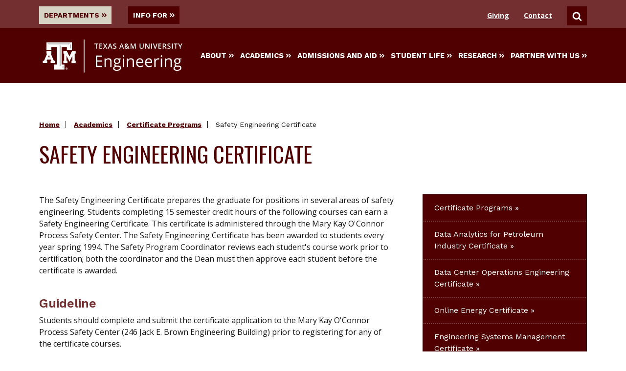

--- FILE ---
content_type: text/html
request_url: https://engineering.tamu.edu/academics/certificates/safety.html
body_size: 8580
content:
<!DOCTYPE html>
<html xmlns="http://www.w3.org/1999/xhtml" lang="en" xmlns:fb="https://www.facebook.com/2008/fbml" xmlns:og="http://ogp.me/ns#">
	<head>
		<title>
			Safety Engineering Certificate | Texas A&amp;M University Engineering
		
		</title>
		<meta charset="UTF-8"/>
		<meta content="text/html; charset=UTF-8" http-equiv="Content-type"/>
		<meta content="width=device-width" name="viewport"/>
		<meta content="a63380c5ac1e0030269cfcf5c4137221" name="id"/>	
		<meta content="Safety Engineering Certificate" name="title"/>
<meta content="Safety Engineering Certificate" property="og:title"/>
<meta content="https://engineering.tamu.edu/academics/certificates/safety.html" name="url"/>
<meta content="https://engineering.tamu.edu/academics/certificates/safety.html" property="og:url"/>

                        <meta content="Learn about Texas A&amp;M University's Safety Engineering Certificate." name="description"/>
            <meta content="Learn about Texas A&amp;M University's Safety Engineering Certificate." property="og:description"/>
            



		


        
        <link href="../../_assets/css/525E459B822EF5E18.css?2026-01-23-21:47:19" rel="stylesheet" type="text/css"/>

    		    <link href="../../_assets/css/accordion-8-11-2025.css?2026-01-23-21:47:19" rel="stylesheet" type="text/css"/>
    	<link href="../../_assets/css/timeline.css?2026-01-23-21:47:19" rel="stylesheet" type="text/css"/>
	
    	<link href="../../_assets/css/styles-10-1-2025-min.css?2026-01-23-21:47:19" rel="stylesheet" type="text/css"/>
	<link href="../../_assets/images/favicon.ico?2026-01-23-21:47:19" rel="icon" type="image/png"/>
	<script defer="true" src="../../_assets/js/jquery.min.js?2026-01-23-21:47:19"></script>
	<script defer="true" src="../../_assets/js/lazysizes.min.js?2026-01-23-21:47:19"></script>
	<script defer="true" src="../../_assets/js/jquery.fitvids.js?2026-01-23-21:47:19"></script>
	<script defer="true" src="../../_assets/js/modernizr-custom.js?2026-01-23-21:47:19"></script>


            
    		    <script defer="true" src="../../_assets/js/accordion.js?2026-01-23-21:47:19"></script>
	    	    <script defer="true" src="../../_assets/js/timeline-script.js?2026-01-23-21:47:19"></script>
	
        	
        		
        	
            

        	
                

		



		


		
<!-- Google Tag Manager -->
<script>(function(w,d,s,l,i){w[l]=w[l]||[];w[l].push({'gtm.start':
new Date().getTime(),event:'gtm.js'});var f=d.getElementsByTagName(s)[0],
j=d.createElement(s),dl=l!='dataLayer'?'&amp;l='+l:'';j.async=true;j.src=
'https://www.googletagmanager.com/gtm.js?id='+i+dl;f.parentNode.insertBefore(j,f);
})(window,document,'script','dataLayer','GTM-WX9494');</script>
<!-- End Google Tag Manager -->

	</head>
	<body data-nosnippet="">
		<a aria-label="Skip To Main Content" class="button skip-nav" href="#maincontent">Skip To Main Content</a>
		
		<!-- Google Tag Manager (noscript) --><noscript aria-hidden="true">
	<iframe height="0" src="https://www.googletagmanager.com/ns.html?id=GTM-WX9494" style="display:none;visibility:hidden" title="Google Tag Manager" width="0"></iframe>
</noscript><!-- End Google Tag Manager (noscript) -->
		<header class="main-header">
					       		    			       		    			       		    			       		    			       		    			       		    			       		    			       		    			       		    			       		    					       		    			       		    			       		    			       		    			       		    			       		    			       		    			       		    			       		    			       		    			       		    			       		    			       		    			       		    			       		    			       		    			       		    			       		    			       		    			       		    			       		    			       		    			       		    			       		    			       		    			       		    					       		    			       		    			       		    			       		    			       		    			       		    			       		    			       		    			       		    			       		    			       		    			       		    			       		    			       		    			       		    			       		    			       		    			       		    			       		    			       		    			       		    			       		    			       		    			       		    			       		    			       		    			       		    			       		    			       		    			       		    			       		    			       		    			       		    			       		    			       		    			       		    			       		    			       		    			       		    			       		    			       		    			       		    			       		    			       		    			       		    			       		    			       		    			       		    			       		    			       		    			       		    			       		    			       		    			       		    			       		    								



	<div class="top-nav-background-univ">
<div class="main-header__utility"><nav aria-label="Utility Menu Containing Links to Departments, Information for Students and Search" class="global-utility-nav">
<div class="utility__menus utility__menus-univ"><button aria-controls="departments" aria-expanded="false" aria-haspopup="true" aria-pressed="false" data-megamenu="departments" id="departments-button"> Departments <svg aria-hidden="" class="icon button__trailing-icon"> <use xlink:href="../../_assets/images/sprites/svg-sprite-custom-symbol.svg#design--angle-right-double" xmlns:xlink="http://www.w3.org/1999/xlink"> </use> </svg> </button> <button aria-controls="info-for" aria-expanded="false" aria-haspopup="true" aria-pressed="false" class="" data-megamenu="info-for"> Info For <svg aria-hidden="" class="icon button__trailing-icon"> <use xlink:href="../../_assets/images/sprites/svg-sprite-custom-symbol.svg#design--angle-right-double" xmlns:xlink="http://www.w3.org/1999/xlink"> </use> </svg> </button></div>
<div class="utility__contact-search utility__contact-search-univ"><a class="search__links-univ" href="../../giving/index.html" id="giving" title="College of Engineering Giving">Giving</a> <a class="search__links-univ" href="../../contact/index.html" id="contact" title="College of Engineering Contact">Contact</a> <button aria-controls="search" aria-expanded="false" aria-pressed="false" class="toggleSearch" data-megamenu="search"> <svg class="icon" title="Search"> <use xlink:href="../../_assets/images/sprites/svg-sprite-custom-symbol.svg#design--search" xmlns:xlink="http://www.w3.org/1999/xlink"> </use> </svg> <span class="show-for-sr">Search</span> </button></div>
<div aria-label="Utility Menu Listing All Departments" class="megamenu  megamenu-top-nav-univ megamenu--utility top-nav-menu-style-univ" id="departments">
<div class="megamenu__wrapper">
<div class="megamenu__content">
<ul class="megamenu__links megamenu__links-top-nav-univ" role="menubar">
<li role="menuitem"><a class=" link--has-icon" href="../../aerospace/index.html" title="Aerospace Engineering Home Page"> <span>Aerospace</span> </a></li>
<li role="menuitem"><a class=" link--has-icon" href="https://baen.tamu.edu" rel="noopener" target="_blank" title="Biological &amp; Agriculture Engineering Home Page"> <span>Biological &amp; Agriculture</span> </a></li>
<li role="menuitem"><a class=" link--has-icon" href="../../biomedical/index.html" title="Biomedical Engineering Home Page"> <span>Biomedical</span> </a></li>
<li role="menuitem"><a class=" link--has-icon" href="../../chemical/index.html" title="Chemical Engineering Home Page"> <span>Chemical</span> </a></li>
<li role="menuitem"><a class=" link--has-icon" href="../../civil/index.html" title="Civil &amp; Environmental Engineering Home Page"> <span>Civil &amp; Environmental</span> </a></li>
<li role="menuitem"><a class=" link--has-icon" href="../../cse/index.html" title="Computer Science &amp; Engineering Home Page"> <span>Computer Science &amp; Engineering</span> </a></li>
<li role="menuitem"><a class=" link--has-icon" href="../../electrical/index.html" title="Electrical and Computer Engineering Home Page"> <span>Electrical &amp; Computer</span> </a></li>
<li role="menuitem"><a class=" link--has-icon" href="../../etid/index.html" title="Engineering Technology &amp; Industrial Distribution Home Page"> <span>Engineering Technology &amp; Industrial Distribution</span> </a></li>
<li role="menuitem"><a class=" link--has-icon" href="../../industrial/index.html" title="Industrial and Systems Home Page"> <span>Industrial &amp; Systems</span> </a></li>
<li role="menuitem"><a class=" link--has-icon" href="../../materials/index.html" title="Materials Science and Engineering Home Page"> <span>Materials Science &amp; Engineering</span> </a></li>
<li role="menuitem"><a class=" link--has-icon" href="../../mechanical/index.html" title="Mechanical Engineering Home Page"> <span>Mechanical</span> </a></li>
<li role="menuitem"><a class=" link--has-icon" href="../../mtde/index.html" title="Multidisciplinary Engineering Home Page"> <span>Multidisciplinary</span> </a></li>
<li role="menuitem"><a class=" link--has-icon" href="../../nuclear/index.html" title="Nuclear Engineering Home Page"> <span>Nuclear</span> </a></li>
<li role="menuitem"><a class=" link--has-icon" href="../../ocean/index.html" title="Ocean Engineering Home Page"> <span>Ocean</span> </a></li>
<li role="menuitem"><a class=" link--has-icon" href="../../petroleum/index.html" title="Petroleum Engineering Home Page"> <span>Petroleum</span> </a></li>
</ul>
</div>
</div>
</div>
<div aria-label="Utility Menu option listing all items for different user categories" class="megamenu megamenu-top-nav-univ megamenu--utility top-nav-menu-style-univ" id="info-for">
<div class="megamenu__wrapper">
<div class="megamenu__content">
<ul class="megamenu__links megamenu__links-top-nav-univ" role="menubar">
<li role="menuitem"><a class=" link--has-icon" href="../../admissions-and-aid/index.html" title="Prospective Students Page"> <span>Prospective Students</span> </a></li>
<li role="menuitem"><a class=" link--has-icon" href="../resources/index.html" title="College Level Current Students Page"> <span>Current Students</span> </a></li>
<li role="menuitem"><a class=" link--has-icon" href="../../information/index.html" title="College Level Faculty and Staff Page"> <span>Faculty &amp; Staff</span> </a></li>
<li role="menuitem"><a class=" link--has-icon" href="../../alumni-relations/index.html" title="College Level Alumni Relations Page"> <span>Former Students</span> </a></li>
</ul>
</div>
</div>
</div>
<div aria-label="Utility Menu Option allowing visitors to search" class="megamenu megamenu-top-nav-univ megamenu--search top-nav-menu-style-univ" id="search" role="search">
<div class="megamenu__wrapper">
<div class="megamenu__content">
<div class="search-bar "> </form><form class="search-bar__form" id="searchbar" name="search-bar" onsubmit="window.location.href='../../search.html?q=' + encodeURI( document.getElementById( 'searchField' ).value ); return false;"> <label class="show-for-sr" for="searchField">Search</label> <input class="search-focus" id="searchField" placeholder="Search This Site" type="text"/> <button class="search-focus" type="submit" value="Search"> <svg class="icon" title="Search"> <use xlink:href="../../_assets/images/sprites/svg-sprite-custom-symbol.svg#design--search" xmlns:xlink="http://www.w3.org/1999/xlink"> </use> </svg> <span class="show-for-sr">Search</span> </button></form></div>
</div>
</div>
</div>
</nav></div>
</div>

			

		       		    		    			       		    		    			       		    		    			       		    		    			       		    		    			       		    		    			       		    		    			       		    		    			       		    		    			       		    		    					       		    		    			       		    		    			       		    		    			       		    		    			       		    		    			       		    		    			       		    		    			       		    		    			       		    		    			       		    		    			       		    		    			       		    		    			       		    		    			       		    		    			       		    		    			       		    		    			       		    		    			       		    		    			       		    		    			       		    		    			       		    		    			       		    		    			       		    		    			       		    		    			       		    		    			       		    		    					       		    		    			       		    		    			       		    		    			       		    		    			       		    		    			       		    		    			       		    		    			       		    		    			       		    		    			       		    		    			       		    		    			       		    		    			       		    		    			       		    		    			       		    		    			       		    		    			       		    		    			       		    		    			       		    		    			       		    		    			       		    		    			       		    		    			       		    		    			       		    		    			       		    		    			       		    		    			       		    		    			       		    		    			       		    		    			       		    		    			       		    		    			       		    		    			       		    		    			       		    		    			       		    		    			       		    		    			       		    		    			       		    		    			       		    		    			       		    		    			       		    		    			       		    		    			       		    		    			       		    		    			       		    		    			       		    		    			       		    		    			       		    		    			       		    		    			       		    		    			       		    		    			       		    		    			       		    		    			       		    		    			       		    		    								


        	<div class="main-header__wrapper">
	    
    	<a class="logo" href="../../index.html">
    	    <img alt="Texas A&amp;M University Engineering" caption="false" class="mega-menu-logo" src="../../_files/_logos/logo.svg"/> 
    	</a>
	<nav aria-label="Main Mega Menu Navigation" class="main-nav" id="mega-menu">
	<div class="main-nav__mobile-toggle">
    	<button class="menu-toggle"> Menu 
        	<span class="hamburger-icon"> 
            	<span></span> 
                <span></span> 
            	<span></span> 
            	<span></span>
        	</span>
    	</button>
	</div>

	<div class="main-nav__links">
				<button aria-controls="about" aria-expanded="false" aria-pressed="false" class="" data-megamenu="about">
			About
			<svg aria-hidden="" class="icon button__trailing-icon" title="">
								<use xlink:href="../../_assets/images/sprites/svg-sprite-custom-symbol.svg#design--angle-right-double" xmlns:xlink="http://www.w3.org/1999/xlink"/>
							</svg>
		</button>
			<button aria-controls="academics" aria-expanded="false" aria-pressed="false" class="" data-megamenu="academics">
			Academics
			<svg aria-hidden="" class="icon button__trailing-icon" title="">
								<use xlink:href="../../_assets/images/sprites/svg-sprite-custom-symbol.svg#design--angle-right-double" xmlns:xlink="http://www.w3.org/1999/xlink"/>
							</svg>
		</button>
			<button aria-controls="admissionsandaid" aria-expanded="false" aria-pressed="false" class="" data-megamenu="admissionsandaid">
			Admissions and Aid
			<svg aria-hidden="" class="icon button__trailing-icon" title="">
								<use xlink:href="../../_assets/images/sprites/svg-sprite-custom-symbol.svg#design--angle-right-double" xmlns:xlink="http://www.w3.org/1999/xlink"/>
							</svg>
		</button>
			<button aria-controls="studentlife" aria-expanded="false" aria-pressed="false" class="" data-megamenu="studentlife">
			Student Life
			<svg aria-hidden="" class="icon button__trailing-icon" title="">
								<use xlink:href="../../_assets/images/sprites/svg-sprite-custom-symbol.svg#design--angle-right-double" xmlns:xlink="http://www.w3.org/1999/xlink"/>
							</svg>
		</button>
			<button aria-controls="research" aria-expanded="false" aria-pressed="false" class="" data-megamenu="research">
			Research
			<svg aria-hidden="" class="icon button__trailing-icon" title="">
								<use xlink:href="../../_assets/images/sprites/svg-sprite-custom-symbol.svg#design--angle-right-double" xmlns:xlink="http://www.w3.org/1999/xlink"/>
							</svg>
		</button>
			<button aria-controls="partnerwithus" aria-expanded="false" aria-pressed="false" class="" data-megamenu="partnerwithus">
			Partner With Us
			<svg aria-hidden="" class="icon button__trailing-icon" title="">
								<use xlink:href="../../_assets/images/sprites/svg-sprite-custom-symbol.svg#design--angle-right-double" xmlns:xlink="http://www.w3.org/1999/xlink"/>
							</svg>
		</button>
		</div>

	</nav>
	</div>

					       		    			       		    			       		    			       		    			       		    			       		    			       		    			       		    			       		    			       		    					       		    			       		    			       		    			       		    			       		    			       		    			       		    			       		    			       		    			       		    			       		    			       		    			       		    			       		    			       		    			       		    			       		    			       		    			       		    			       		    			       		    			       		    			       		    			       		    			       		    			       		    					       		    			       		    			       		    			       		    			       		    			       		    			       		    			       		    			       		    			       		    			       		    			       		    			       		    			       		    			       		    			       		    			       		    			       		    			       		    			       		    			       		    			       		    			       		    			       		    			       		    			       		    			       		    			       		    			       		    			       		    			       		    			       		    			       		    			       		    			       		    			       		    			       		    			       		    			       		    			       		    			       		    			       		    			       		    			       		    			       		    			       		    			       		    			       		    			       		    			       		    			       		    			       		    			       		    			       		    			       		    								




	<nav aria-label="Mobie device mega menu navigation" class="mobile-nav ">
	<div class="search-bar ">
	
	<form class="search-bar__form" onsubmit="window.location.href='../../search.html?q=' + encodeURI( document.getElementById( 'searchFieldMobile' ).value ); return false;">
	<label class="show-for-sr" for="searchFieldMobile">Search</label> <input class="search-focus-mobile" id="searchFieldMobile" placeholder="Search This Site" type="text"/> <button class="search-focus-mobile" type="submit" value="Search"> <svg class="icon" title="Search"> <use xlink:href="../../_assets/images/sprites/svg-sprite-custom-symbol.svg#design--search" xmlns:xlink="http://www.w3.org/1999/xlink"> </use> </svg> <span class="show-for-sr">Search</span> </button>
	
	</form>
	</div>
	<ul>
							<li>
				<button aria-controls="about" aria-expanded="false" aria-pressed="false" class="mobile-nav--main-link" data-megamenu="about"> 
					About
										<svg aria-hidden="" class="icon button__trailing-icon" title=""><use xlink:href="../../_assets/images/sprites/svg-sprite-custom-symbol.svg#design--angle-right-double" xmlns:xlink="http://www.w3.org/1999/xlink"> </use></svg>
									</button>
			</li>
					<li>
				<button aria-controls="about" aria-expanded="false" aria-pressed="false" class="mobile-nav--main-link" data-megamenu="academics"> 
					Academics
										<svg aria-hidden="" class="icon button__trailing-icon" title=""><use xlink:href="../../_assets/images/sprites/svg-sprite-custom-symbol.svg#design--angle-right-double" xmlns:xlink="http://www.w3.org/1999/xlink"> </use></svg>
									</button>
			</li>
					<li>
				<button aria-controls="about" aria-expanded="false" aria-pressed="false" class="mobile-nav--main-link" data-megamenu="admissionsandaid"> 
					Admissions and Aid
										<svg aria-hidden="" class="icon button__trailing-icon" title=""><use xlink:href="../../_assets/images/sprites/svg-sprite-custom-symbol.svg#design--angle-right-double" xmlns:xlink="http://www.w3.org/1999/xlink"> </use></svg>
									</button>
			</li>
					<li>
				<button aria-controls="about" aria-expanded="false" aria-pressed="false" class="mobile-nav--main-link" data-megamenu="studentlife"> 
					Student Life
										<svg aria-hidden="" class="icon button__trailing-icon" title=""><use xlink:href="../../_assets/images/sprites/svg-sprite-custom-symbol.svg#design--angle-right-double" xmlns:xlink="http://www.w3.org/1999/xlink"> </use></svg>
									</button>
			</li>
					<li>
				<button aria-controls="about" aria-expanded="false" aria-pressed="false" class="mobile-nav--main-link" data-megamenu="research"> 
					Research
										<svg aria-hidden="" class="icon button__trailing-icon" title=""><use xlink:href="../../_assets/images/sprites/svg-sprite-custom-symbol.svg#design--angle-right-double" xmlns:xlink="http://www.w3.org/1999/xlink"> </use></svg>
									</button>
			</li>
					<li>
				<button aria-controls="about" aria-expanded="false" aria-pressed="false" class="mobile-nav--main-link" data-megamenu="partnerwithus"> 
					Partner With Us
										<svg aria-hidden="" class="icon button__trailing-icon" title=""><use xlink:href="../../_assets/images/sprites/svg-sprite-custom-symbol.svg#design--angle-right-double" xmlns:xlink="http://www.w3.org/1999/xlink"> </use></svg>
									</button>
			</li>
				<li><a class="mobile-nav--utility-link" href="../../giving/index.html" target="_parent">Giving</a></li>
        <li><a class="mobile-nav--utility-link" href="../../contact/index.html" target="_parent">Contact</a></li>
	</ul>
	</nav>

			
		       		    			       		    			       		    			       		    			       		    			       		    			       		    			       		    			       		    			       		    					       		    			       		    			       		    			       		    			       		    			       		    			       		    			       		    			       		    			       		    			       		    			       		    			       		    			       		    			       		    			       		    			       		    			       		    			       		    			       		    			       		    			       		    			       		    			       		    			       		    			       		    					       		    			       		    			       		    			       		    			       		    			       		    			       		    			       		    			       		    			       		    			       		    			       		    			       		    			       		    			       		    			       		    			       		    			       		    			       		    			       		    			       		    			       		    			       		    			       		    			       		    			       		    			       		    			       		    			       		    			       		    			       		    			       		    			       		    			       		    			       		    			       		    			       		    			       		    			       		    			       		    			       		    			       		    			       		    			       		    			       		    			       		    			       		    			       		    			       		    			       		    			       		    			       		    			       		    			       		    			       		    								

	<div class="main-header__megamenus">
									
		<div class="megamenu megamenu--two-column" id="about">
			<div class="megamenu__wrapper">
				<div class="megamenu__heading">
                    <button aria-controls="about" aria-expanded="false" aria-pressed="false" class="megamenu__title" data-megamenu="about" title="about close">About</button>
				</div>
				<div class="megamenu__content">
					<ul class="megamenu__links">
                        																				 																<li><a class="link--has-icon submenu" href="../../about/index.html" tabindex="1"><span>About Us</span></a></li>
																																												<li><a class="link--has-icon submenu" href="../../about/leadership/index.html" tabindex="2"><span>The Vice Chancellor and Dean</span></a></li>
																												 																<li><a class="link--has-icon submenu" href="../../about/facts-and-figures/index.html" tabindex="3"><span>Facts and Figures</span></a></li>
																																												<li><a class="link--has-icon submenu" href="../../news/index.html" tabindex="4"><span>News</span></a></li>
																												 																<li><a class="link--has-icon submenu" href="../departments.html" tabindex="5"><span>Our Departments</span></a></li>
																												 																<li><a class="link--has-icon submenu" href="../../contact/index.html" tabindex="6"><span>Contact Us</span></a></li>
																												 																<li><a class="link--has-icon submenu" href="../../about/buildings/zach.html" tabindex="7"><span>Zachry Engineering Education Complex</span></a></li>
																		</ul>
		
																			</div>
			</div>
		</div>
								
		<div class="megamenu megamenu--two-column" id="academics">
			<div class="megamenu__wrapper">
				<div class="megamenu__heading">
                    <button aria-controls="academics" aria-expanded="false" aria-pressed="false" class="megamenu__title" data-megamenu="academics" title="academics close">Academics</button>
				</div>
				<div class="megamenu__content">
					<ul class="megamenu__links">
                        																																				<li><a class="link--has-icon submenu" href="../index.html" tabindex="1"><span>Academics</span></a></li>
																																												<li><a class="link--has-icon submenu" href="../academic-advisors.html" tabindex="2"><span>Advising and Support</span></a></li>
																																												<li><a class="link--has-icon submenu" href="../degrees/index.html" tabindex="3"><span>Degree Programs</span></a></li>
																																												<li><a class="link--has-icon submenu" href="../academies/index.html" tabindex="4"><span>Engineering Academies</span></a></li>
																																												<li><a class="link--has-icon submenu" href="../eh/index.html" tabindex="5"><span>Engineering Honors Home</span></a></li>
																																												<li><a class="link--has-icon submenu" href="../../engineering-online/dept-online-degrees.html" tabindex="6"><span>Online Degrees by Department</span></a></li>
																												 																<li><a class="link--has-icon submenu" href="../../engineering-online/courses.html" tabindex="7"><span>Online Courses</span></a></li>
																												 																<li><a class="link--has-icon submenu" href="../departments.html" tabindex="8"><span>Our Departments</span></a></li>
																																												<li><a class="link--has-icon submenu" href="../global/index.html" tabindex="9"><span>Engineering Global Programs</span></a></li>
																		</ul>
		
																			</div>
			</div>
		</div>
								
		<div class="megamenu megamenu--two-column" id="admissionsandaid">
			<div class="megamenu__wrapper">
				<div class="megamenu__heading">
                    <button aria-controls="admissionsandaid" aria-expanded="false" aria-pressed="false" class="megamenu__title" data-megamenu="admissionsandaid" title="admissionsandaid close">Admissions and Aid</button>
				</div>
				<div class="megamenu__content">
					<ul class="megamenu__links">
                        																				 																<li><a class="link--has-icon submenu" href="../../admissions-and-aid/index.html" tabindex="1"><span>Admissions and Aid</span></a></li>
																																												<li><a class="link--has-icon submenu" href="../academic-advisors.html" tabindex="2"><span>Advising and Support</span></a></li>
																																												<li><a class="link--has-icon submenu" href="../../admissions-and-aid/undergraduate-admissions/index.html" tabindex="3"><span>Undergraduate Admissions</span></a></li>
																																												<li><a class="link--has-icon submenu" href="../../admissions-and-aid/graduate-admissions/index.html" tabindex="4"><span>Graduate Admissions</span></a></li>
																												 																<li><a class="link--has-icon submenu" href="../../admissions-and-aid/undergraduate-admissions/transfer-students.html" tabindex="5"><span>Transfer Students</span></a></li>
																																												<li><a class="link--has-icon submenu" href="../undergraduate/entry-to-a-major/index.html" tabindex="6"><span>Entry to a Major</span></a></li>
																												 																<li><a class="link--has-icon submenu" href="../explore-engineering/index.html" tabindex="7"><span>Explore Engineering Career Paths</span></a></li>
																												 																<li><a class="link--has-icon submenu" href="../../admissions-and-aid/schedule-a-visit.html" tabindex="8"><span>Visit With Us </span></a></li>
																		</ul>
		
																			</div>
			</div>
		</div>
								
		<div class="megamenu megamenu--two-column" id="studentlife">
			<div class="megamenu__wrapper">
				<div class="megamenu__heading">
                    <button aria-controls="studentlife" aria-expanded="false" aria-pressed="false" class="megamenu__title" data-megamenu="studentlife" title="studentlife close">Student Life</button>
				</div>
				<div class="megamenu__content">
					<ul class="megamenu__links">
                        																				 																<li><a class="link--has-icon submenu" href="../../student-life/index.html" tabindex="1"><span>Student Life</span></a></li>
																												 																<li><a class="link--has-icon submenu" href="../../student-life/find-your-community.html" tabindex="2"><span>Find Your Community</span></a></li>
																												 																<li><a class="link--has-icon submenu" href="../../student-life/get-creative.html" tabindex="3"><span>Get Creative</span></a></li>
																												 																<li><a class="link--has-icon submenu" href="../../student-life/interact-with-industry.html" tabindex="4"><span>Interact with Industry</span></a></li>
																												 																<li><a class="link--has-icon submenu" href="../../student-life/solve-problems.html" tabindex="5"><span>Solve Problems</span></a></li>
																												 																<li><a class="link--has-icon submenu" href="../fedc/index.html" tabindex="6"><span>SuSu and Mark A. Fischer '72 Engineering Design Center</span></a></li>
																												 																<li><a class="link--has-icon submenu" href="../../student-life/eep/index.html" tabindex="7"><span>Meloy Program </span></a></li>
																		</ul>
		
																			</div>
			</div>
		</div>
								
		<div class="megamenu megamenu--two-column" id="research">
			<div class="megamenu__wrapper">
				<div class="megamenu__heading">
                    <button aria-controls="research" aria-expanded="false" aria-pressed="false" class="megamenu__title" data-megamenu="research" title="research close">Research</button>
				</div>
				<div class="megamenu__content">
					<ul class="megamenu__links">
                        																				 																<li><a class="link--has-icon submenu" href="../../research/index.html" tabindex="1"><span>Research</span></a></li>
																												 																<li><a class="link--has-icon submenu" href="../undergraduate/undergraduate-bridges.html" tabindex="2"><span>Undergraduate Research</span></a></li>
																																												<li><a class="link--has-icon submenu" href="../../research/autonomy-and-robotics/index.html" tabindex="3"><span>Autonomy and Robotics</span></a></li>
																												 																<li><a class="link--has-icon submenu" href="../../research/education-and-training.html" tabindex="4"><span>Education and Training Research</span></a></li>
																												 																<li><a class="link--has-icon submenu" href="../../research/energy-systems-and-services.html" tabindex="5"><span>Energy Systems and Services Research</span></a></li>
																												 																<li><a class="link--has-icon submenu" href="../../research/Healthcare.html" tabindex="6"><span>Health Care Research</span></a></li>
																												 																<li><a class="link--has-icon submenu" href="../../research/infrastructure.html" tabindex="7"><span>Infrastructure Research</span></a></li>
																												 																<li><a class="link--has-icon submenu" href="../../research/materials-and-manufacturing.html" tabindex="8"><span>Materials and Manufacturing Research</span></a></li>
																												 																<li><a class="link--has-icon submenu" href="../../research/national-security-and-safety.html" tabindex="9"><span>National Security and Safety Research</span></a></li>
																												 																<li><a class="link--has-icon submenu" href="../../research/space-engineering.html" tabindex="10"><span>Space Engineering</span></a></li>
																		</ul>
		
																			</div>
			</div>
		</div>
								
		<div class="megamenu megamenu--two-column" id="partnerwithus">
			<div class="megamenu__wrapper">
				<div class="megamenu__heading">
                    <button aria-controls="partnerwithus" aria-expanded="false" aria-pressed="false" class="megamenu__title" data-megamenu="partnerwithus" title="partnerwithus close">Partner With Us</button>
				</div>
				<div class="megamenu__content">
					<ul class="megamenu__links">
                        																				 																<li><a class="link--has-icon submenu" href="../../partner-with-us/index.html" tabindex="1"><span>Partner With Us</span></a></li>
																												 																<li><a class="link--has-icon submenu" href="../../partner-with-us/industry.html" tabindex="2"><span>Industry</span></a></li>
																												 																<li><a class="link--has-icon submenu" href="../../partner-with-us/donors.html" tabindex="3"><span>Donors</span></a></li>
																												 																<li><a class="link--has-icon submenu" href="../../outreach/index.html" tabindex="4"><span>Spark! PK-12 Engineering Education Outreach</span></a></li>
																												 																<li><a class="link--has-icon submenu" href="../../partner-with-us/researchers.html" tabindex="5"><span>Researchers</span></a></li>
																												 																<li><a class="link--has-icon submenu" href="../../partner-with-us/volunteers.html" tabindex="6"><span>Volunteers</span></a></li>
																												 																<li><a class="link--has-icon submenu" href="../../partner-with-us/contacts.html" tabindex="7"><span>Reach Our Divisions</span></a></li>
																		</ul>
		
																			</div>
			</div>
		</div>
		</div>

		</header>
		
		
		












	<main class="main">
	
	

				
					
		
	
	<header class="page-header ">
		<div class="page-header__wrapper">
												


<nav aria-label="Breadcrumbs for the current page" class="breadcrumbs " role="complementary">
<ul>
				
		
			
	
																																																																																																																																																																																																																																																																																																																																												
							<li><a href="../../index.html">Home</a></li>
																	 		
		
				
	
												
		
				
	
												
		
				
	
												
		
				
	
												
		
				
	
											 		
		
				
	
												
		
				
	
												
		
				
	
												
		
				
	
											 		
		
				
	
												
		
				
	
											 		
		
				
	
											 		
		
				
	
												
		
				
	
											 		
		
				
	
											 		
		
				
	
											 		
		
				
	
												
		
				
	
												
		
				
	
												
		
				
	
											 		
		
				
	
												
		
			
	
																																						
							<li><a href="../index.html">            Academics
    </a></li>
																	 		
		
				
	
												
		
				
	
											 		
		
				
	
												
		
				
	
												
		
				
	
												
		
				
	
												
		
				
	
												
		
			
	
																	
							<li><a href="index.html">            Certificate Programs
    </a></li>
																		
		
				
	
												
		
				
	
												
		
				
	
												
		
				
	
												
		
				
	
												
		
				
	
												
		
				
	
												
		
				
	
												
		
				
	
												
		
			
	
									<li>Safety Engineering Certificate</li>
																				
		
				
	
												
		
				
	
												
		
				
	
												
		
				
	
												
		
				
	
												
		
				
	
												
		
				
	
												
		
				
	
												
		
				
	
												
		
				
	
												
		
				
	
												
		
				
	
												
		
				
	
												
		
				
	
												
		
				
	
											 		
		
				
	
											 		
		
				
	
											 		
		
				
	
																		
		
				
	
												
		
				
	
												
		
				
	
												
		
				
	
												
		
				
	
												
		
				
	
												
		
				
	
												
		
				
	
												
		
				
	
												
		
				
	
												
		
				
	
												
		
				
	
												
		
				
	
												
		
				
	
												
		
				
	
												
		
				
	
												
		
				
	
												
		
				
	
												
		
				
	
												
		
				
	
												
		
				
	
												
		
				
	
												
		
				
	
												
		
				
	
											 		
		
				
	
											 		
		
				
	
												
		
				
	
											 		
		
				
	
												
		
				
	
											 		
		
				
	
												
		
				
	
											 		
		
				
	
											 		
		
				
	
							</ul>
</nav>
										<div class="page-header__page-title">
				<h1 class="headline-group headline-group--fancy">
										<span class="head">Safety Engineering Certificate</span>
				</h1>
																			</div>
								</div>
			</header>
	
		<div class="main-wrapper  has-sidebar ">
	<section aria-labelledby="maincontent" class="main-content" role="main">
	    
<div id="maincontent" name="Main Page Content" role="main">
			
																										 								                	            	     			<section aria-label="Safety Engineering Certificate content 0" class=" section-wrap--None" role="region">
				            			
	
	
		
	
				
																		
																								
								
						
						
										
						
						
								
								
						
						
						
						
																		
		
							    		    		    		
    		
    		    		<div class="html-content"><p>The Safety Engineering Certificate prepares the graduate for positions in several areas of safety engineering. Students completing 15 semester credit hours of the following courses can earn a Safety Engineering Certificate. This certificate is administered through the Mary Kay O'Connor Process Safety Center. The Safety Engineering Certificate has been awarded to students every year spring 1994. The Safety Program Coordinator reviews each student's course work prior to certification; both the coordinator and the Dean must then approve each student before the certificate is awarded.</p>
<h3>Guideline</h3>
<p>Students should complete and submit the certificate application to the Mary Kay O'Connor Process Safety Center (246 Jack E. Brown Engineering Building) prior to registering for any of the certificate courses.</p>
<h3>Requirements</h3>
<ul>
<li>Students must be in good academic standing within major department.</li>
<li>Students must obtain a "C" or better in each course taken towards certificate program.</li>
<li>Students must achieve an overall GPR of 3.0 in approved certificate program coursework.</li>
<li>Students must submit completed certificate worksheet to the Mary Kay O'Connor Process Safety Center (246 Jack E. Brown Engineering Building) at least one semester before graduation.</li>
<li>It is recommended that students take 6 hours of coursework above what is required for their degree program.</li>
<li>Students must consult with an academic advisor prior to submitting application for the certificate.</li>
</ul>
<h3>Course Requirement Summary</h3></div>
    		                        			
	
	
		
	
				
																		
																								
								
						
						
										
						
						
								
								
						
						
						
						
																		
		
							    		    		    		
    		
    		    		<div class="html-content"><table border="0" class="hor-zebra add-bottom">
<thead>
<tr>
<th>Credit</th>
<th>Course</th>
</tr>
</thead>
<tbody>
<tr>
<td>3</td>
<td>SENG 310 - Industrial Hygiene Engineering</td>
</tr>
<tr>
<td>3</td>
<td>SENG 312 - Systems Safety Engineering<br/> <strong><em>or</em></strong><br/> SENG 321 - Industrial Safety Engineering</td>
</tr>
<tr>
<td>3</td>
<td>CHEN/SENG 430 - Engineering Risk Analysis<br/> <strong><em>or</em></strong><br/> CHEN/SENG 460/660 - Quantitative Risk Analysis</td>
</tr>
<tr>
<td>6</td>
<td>2 additional courses selected from a specified list of approved courses</td>
</tr>
</tbody>
</table></div>
    		                        			
	
	
		
	
				
																		
																								
								
						
						
										
						
						
								
								
						
						
						
						
																		
		
							    		    		    		
    		
    		    		<div class="html-content"><h3>Approved Additional Courses</h3>
<ul>
<li>Any preapproved engineering capstone design course that includes a safety component.</li>
<li>NUEN/SENG 309 - Radiological Safety</li>
<li>SENG 312 - System Safety Engineering</li>
<li>SENG 313 - Product Safety Engineering</li>
<li>SENG 321 - Industrial Safety Engineering</li>
<li>SENG 422 - Fire Protection Engineering</li>
<li>SENG 424 - System Safety Analysis and Design</li>
<li>SENG 439 - Ergonomics Design</li>
<li>CHEN/SENG 455 - Process Safety Engineering</li>
<li>BAEN/MEEN/SENG 477 - Air Pollution Engineering</li>
<li>SENG 485 - Directed Studies</li>
<li>SENG 430 - Engineering Risk Analysis</li>
<li>SENG 460/660 - Quantitative Risk Analysis</li>
</ul>
<h3>Certificate Courses Accepted by Major</h3>
<ul>
<li><span class="style1 style1">Some or all courses may be accepted as technical electives with approval from the respective department.</span></li>
<li><span class="style1 style1">The chemical engineering department will allow CHEN 426, which is also part of degree plan, to count towards your certificate. Two of the required courses (SENG 310, 312, 321, 430, 455, 460/660 or CHEN 460/660, 430) for the certificate can count as technical electives.</span></li>
<li><span class="style1 style1">The civil engineering department will accept these courses as technical elective for some majors.</span></li>
<li><span class="style1 style1">The aerospace engineering department will accept 485/491 courses and/or ENGR 281 and 381 towards degree plans if they are honors. Students can petition for a 400-level or 600-level course in AERO or another department to count for an AERO technical elective.</span></li>
<li><span class="style1 style1">The biological and agricultural engineering department has one 3-hour technical elective and one 3-hour engineering elective which could be fulfilled by appropriate courses used toward a certificate program.</span></li>
<li><span class="style1 style1">The electrical and computer engineering department has several 400-level courses which could be used as technical electives for ELEN. Each is reviewed on a case-by-case basis.</span></li>
<li><span class="style1 style1">The engineering technology and industrial distribution department accepts most upper level (3xx or 4xx) engineering courses as a technical elective &#8212; particularly the safety engineering courses. Students should submit a written request explaining why and how it applies to the program.</span></li>
</ul>
<h3>Certificate Application and Worksheet</h3></div>
    		                		</section>
				
			
																										 								<div class="button-collection ">
						
	
	
		
	
				
																		
											    																				
								
				
						
										
						
						
								
								
						
						
						
						
																		
		
										            	<a class="button " href="https://tamu.qualtrics.com/jfe/form/SV_8B9BdPZylLRuwf3" target="_blank" title="Safety Engineering Program Application Qualtrics">Application 
									</a>
									
	
	
		
	
				
																		
											    																				
								
				
						
										
						
						
								
								
						
						
						
						
														
		
										            	<a class="button " href="https://tamu.qualtrics.com/jfe/form/SV_3Ld3zbq79n5IYpn" target="_blank" title="Safety Engineering Program Worksheet Qualtrics">Worksheet 
									</a>
					    </div>
		
	</div>

		</section>
			<aside aria-label="Certificate Programs Sidebar" class="sidebar">
																
							

			






				    							<div class="link-collection link-collection--block link-collection--dark">
		    <ul>
			    					
		    	        			    				    				    				    				    				    					<li><a class="link--has-icon" href="index.html" target="_top"><span>Certificate Programs</span></a></li>
    				    													
		    	        			    				    				     				    				    				    					<li><a class="link--has-icon" href="data-analytics-for-petroleum-industry-certificate.html" target="_top"><span>Data Analytics for Petroleum Industry Certificate</span></a></li>
    				    													
		    	        			    				    				     				    				    				    					<li><a class="link--has-icon" href="data-center-operations-engineering-certificate.html" target="_top"><span>Data Center Operations Engineering Certificate</span></a></li>
    				    													
		    	        			    				    				     				    				    				    					<li><a class="link--has-icon" href="online-energy-certificate.html" target="_top"><span>Online Energy Certificate</span></a></li>
    				    													
		    	        			    				    				     				    				    				    					<li><a class="link--has-icon" href="engineering-management.html" target="_top"><span>Engineering Systems Management Certificate</span></a></li>
    				    													
		    	        			    				    				    				    				    				    					<li><a class="link--has-icon" href="engineering-project-management-certificate-program.html" target="_top"><span>Engineering Project Management Certificate</span></a></li>
    				    													
		    	        			    				    				    				    				    				    					<li><a class="link--has-icon" href="international-engineering.html" target="_top"><span>International Engineering Certificate</span></a></li>
    				    													
		    	        			    				    				     				    				    				    					<li><a class="link--has-icon" href="petroleum-ventures-program.html" target="_top"><span>Petroleum Ventures Certificate</span></a></li>
    				    													
		    	        			    				    				     				    				    				    					<li><a class="link--has-icon" href="polymer.html" target="_top"><span>Polymer Specialty Certificate</span></a></li>
    				    													
		    	        			    				    				     				    				    				    					<li><a class="link--has-icon active" href="safety.html" target="_top"><span>Safety Engineering Certificate</span></a></li>
    				    									            </ul>
		</div>
											
												</aside>
		</div>
	</main>



























































 



















		
				       		    			       		    			       		    			       		    			       		    			       		    			       		    			       		    			       		    			       		    					       		    			       		    			       		    			       		    			       		    			       		    			       		    			       		    			       		    			       		    			       		    			       		    			       		    			       		    			       		    			       		    			       		    			       		    			       		    			       		    			       		    			       		    			       		    			       		    			       		    			       		    					       		    			       		    			       		    			       		    			       		    			       		    			       		    			       		    			       		    			       		    			       		    			       		    			       		    			       		    			       		    			       		    			       		    			       		    			       		    			       		    			       		    			       		    			       		    			       		    			       		    			       		    			       		    			       		    			       		    			       		    			       		    			       		    			       		    			       		    			       		    			       		    			       		    			       		    			       		    			       		    			       		    			       		    			       		    			       		    			       		    			       		    			       		    			       		    			       		    			       		    			       		    			       		    			       		    			       		    			       		    								


		<footer class="main-footer">
<div class="main-footer__wrapper">
<div class="main-footer__top">
<div class="main-footer__location"><a class="logo" href="../../index.html" title="College of Engineering"> <img alt="Engineering Texas A&amp;amp;M University" height="157" src="../../_assets/images/logo.svg" title="Logo" width="814"/> </a>
<div class="vcard">
<div class="adr">
<div class="street-address">Texas A&amp;M University College of Engineering, 3127 TAMU,</div>
<span class="locality">College Station</span>, <abbr class="region" title="Texas">TX&#160;</abbr><span class="postal-code">77843-3127 (<a href="https://www.tamu.edu/map/?id=427#!m/198904" rel="noopener" target="_blank" title="Zachry Engineering Education Complex TAMU Map">ZACH</a>) <br/> </span></div>
</div>
<ul>
<li class="email"><a href="mailto:easa@tamu.edu">easa@tamu.edu</a></li>
<li>979-845-7200</li>
</ul>
</div>
<div class="main-footer__links-social">
<div class="link-collection ">
<ul>
<li><a class=" link--has-icon" href="https://services.tamu.edu/directory-search/" title="Texas A&amp;M Directory Search"> <span>Staff Directory</span> </a></li>
<li><a class="link--has-icon" href="https://tamucs.sharepoint.com/teams/EngNet"><span>EngNet Intranet</span></a></li>
<li><a class=" link--has-icon" href="../../search.html#sitemap" title="Site Map"> <span>Site Map</span> </a></li>
<li><a class=" link--has-icon" href="../../policies.html"> <span>Site Policies</span> </a></li>
<li><a class=" link--has-icon" href="../../about/index.html"> <span>About this Site</span> </a></li>
<li><a class=" link--has-icon" href="../../career/index.html"> <span>Employment</span> </a></li>
</ul>
</div>
<div class="social-media ">
<div class="social-media__headline">Follow Us:</div>
<a class="social-media--icon" href="https://www.facebook.com/tamuengineering" rel="noopener" target="_blank" title="Texas A&amp;M Engineering Facebook"> <svg class="icon" title="Facebook"> <use xlink:href="../../_assets/images/sprites/svg-sprite-custom-symbol.svg#social--facebook" xmlns:xlink="http://www.w3.org/1999/xlink"> </use> </svg> <span class="show-for-sr">Facebook</span> </a> <a class="social-media--icon" href="https://twitter.com/tamuengineering" id="id-hatemile-display-6438660588549478-2" rel="noopener" target="_blank" title="Texas A&amp;M Engineering Twitter"> <svg class="icon" title="Twitter"> <use xlink:href="../../_assets/images/sprites/svg-sprite-custom-symbol.svg#social--twitter" xmlns:xlink="http://www.w3.org/1999/xlink"> </use> </svg> <span class="show-for-sr">Twitter</span> </a> <a class="social-media--icon" href="https://www.linkedin.com/company/texas-a-m-university-college-of-engineering/" rel="noopener" target="_blank" title="Texas A&amp;M Engineering LinkedIn"> <svg class="icon" title="LinkedIn"> <use xlink:href="../../_assets/images/sprites/svg-sprite-custom-symbol.svg#social--linkedin" xmlns:xlink="http://www.w3.org/1999/xlink"> </use> </svg> <span class="show-for-sr">LinkedIn</span> </a> <a class="social-media--icon" href="https://www.instagram.com/tamuengineering/" rel="noopener" target="_blank" title="Texas A&amp;M Engineering Instagram"> <svg class="icon" title="Instagram"> <use xlink:href="../../_assets/images/sprites/svg-sprite-custom-symbol.svg#social--instagram" xmlns:xlink="http://www.w3.org/1999/xlink"> </use> </svg> <span class="show-for-sr">Instagram</span> </a> <a class="social-media--icon" href="https://www.youtube.com/tamuengineering/" rel="noopener" target="_blank" title="Texas A&amp;M Engineering YouTube"> <svg class="icon" title="YouTube"> <use xlink:href="../../_assets/images/sprites/svg-sprite-custom-symbol.svg#social--youtube" xmlns:xlink="http://www.w3.org/1999/xlink"> </use> </svg> <span class="show-for-sr">YouTube</span> </a></div>
</div>
</div>
<div class="main-footer__bottom">
<ul class="main-footer__copyright">
<li>The College of Engineering is a member of <a href="https://tamu.edu" rel="noopener" target="_blank" title="Texas A&amp;M University website">Texas A&amp;M University</a></li>
<li>Texas A&amp;M Engineering is a member of <a href="https://www.tamus.edu/" rel="noopener" target="_blank" title="The Texas A&amp;M University System website">The Texas A&amp;M University System</a></li>
</ul>
<p>Copyright &#169; 2023, Texas A&amp;M Engineering Communications, All Rights Reserved</p>
<div class="link-collection ">
<ul>
<li><a href="https://texas.gov/" rel="noopener" target="_blank" title="State of Texas website">State of Texas</a></li>
<li><a href="https://gov.texas.gov/organization/hsgd" rel="noopener" target="_blank" title="Texas Homeland Security website">Texas Homeland Security </a></li>
<li><a href="https://openrecords.tamu.edu" rel="noopener" target="_blank" title="Division of Finance and Operations">Open Records </a></li>
<li><a href="https://secure.ethicspoint.com/domain/media/en/gui/19681/index.html" rel="noopener" target="_blank" title="Ethics Point website">Risk, Fraud, &amp; Misconduct Hotline</a></li>
<li><a href="https://tees.tamu.edu/engr-hr/workplace-notices/americans-with-disabilities-act-ada-as-amended.html" rel="noopener" target="_blank"> <span>Accommodations</span> </a></li>
<li><a href="https://www.tsl.texas.gov/trail/index.html" rel="noopener" target="_blank" title="Texas State Library Archives website">Statewide Search</a></li>
<li><a href="https://txcrews.org/" rel="noopener" target="_blank" title="Texas Consumer  Resource for Education and Workforce Statistics">Texas CREWS</a></li>
<li><a href="https://ehs.tamu.edu/" rel="noopener" target="_blank" title="Environmental Health, Safety, &amp; Security website">Environmental Health, Safety, &amp; Security</a></li>
</ul>
</div>
</div>
</div>
</footer>
		
		
		


    
    	<script defer="true" src="../../_assets/js/svg4everybody.js?2026-01-23-21:47:20"></script>
	<script defer="true" src="../../_assets/js/main-nav.js?2026-01-23-21:47:20"></script>




		

    
    	<script type="text/javascript">
        /*
			<![CDATA[*/
        (function() {
            var sz = document.createElement('script'); sz.type = 'text/javascript'; sz.async = true;
            sz.src = '//siteimproveanalytics.com/js/siteanalyze_66356270.js';
            var s = document.getElementsByTagName('script')[0]; s.parentNode.insertBefore(sz, s);
        })();
        /*]]>*/
		</script>
	</body>
</html>

--- FILE ---
content_type: text/css
request_url: https://engineering.tamu.edu/_assets/css/timeline.css?2026-01-23-21:47:19
body_size: 1812
content:
.timeline-margin{margin-bottom:2rem}.timeline-img img,.timeline-vid{width:auto;margin:.875em 0 0 0}#cd-timeline::before{background:#242424}#cd-timeline .cd-timeline-content{background:#efefef;-webkit-box-shadow:0 2px 0 #ea002b;-moz-box-shadow:0 2px 0 #ea002b;box-shadow:0 2px 0 #ea002b}.timeline-header{bottom:8rem}h3.cd-timeline-item-title{font:normal bold 1.9rem "Open Sans",sans-serif;line-height:1.5;margin-bottom:1.5rem}h2.cd-timeline-item-title{font:normal bold 1.9rem "Open Sans",sans-serif;line-height:1.5;margin-bottom:1.5rem}div.teaser__body a.button{margin-bottom:0!important}.cd-timeline-block:nth-child(odd) .cd-timeline-content::before{border-left-color:#efefef}.cd-timeline-block:nth-child(even) .cd-timeline-content::before{border-right-color:#efefef}@media only screen and (max-width:821px){.cd-timeline-content::before{border-left-color:transparent;border-right-color:#efefef}.cd-timeline-block:nth-child(odd) .cd-timeline-content::before{border-left-color:transparent}.cd-timeline-block:nth-child(odd) .cd-timeline-content::before{border-right-color:#efefef}}.sr-only{border:0;clip:rect(0,0,0,0);height:1px;margin:-1px;overflow:hidden;padding:0;position:absolute;width:1px}.sr-only-focusable:active,.sr-only-focusable:focus{clip:auto;height:auto;margin:0;overflow:visible;position:static;width:auto}.cd-container{width:95%;margin:0 auto}.cd-container::after{content:'';display:table;clear:both}#cd-timeline{position:relative;padding:1em 0;margin-top:3em;margin-bottom:3em max-width: 75rem;margin-left:auto;margin-right:auto}#cd-timeline::before{content:'';position:absolute;top:0;left:18px;height:100%;width:4px;background:rgba(179,177,179,.75)}#cd-timeline::before{background:#242424}.cd-timeline-content h2{margin:0;margin-bottom:4.5%}.cd-timeline-content .cd-date,.cd-timeline-content .the-excerpt,.cd-timeline-content .timeline-express-read-more-link{position:relative;z-index:10;display:block}.cd-timeline-content .the-excerpt p{margin-bottom:0}.announcement-banner-image{border-radius:3px}.cd-timeline-block{width:100%;display:inline-block}.cd-timeline-block:after{content:"";display:table;clear:both}.cd-timeline-block:first-child{margin-top:0}.cd-timeline-block:last-child{margin-bottom:0}.cd-timeline-img{position:absolute;left:-5px;height:50px;width:50px;border-radius:50%;background:#500000;box-shadow:0 0 0 4px #fff,inset 0 2px 0 rgba(0,0,0,.08),0 3px 0 4px rgba(0,0,0,.05)}.cd-timeline-img span.year{display:inline-block;width:100%;height:100%;text-align:center;line-height:55px;color:#fff}.cd-timeline-img img{display:block;position:relative;left:50%;top:50%;margin-left:-12px;margin-top:-12px}.cd-timeline-content{position:relative;margin-left:70px;top:0;background:#fff;padding:1em;box-shadow:0 3px 0 #b9c5cd;box-sizing:border-box!important;-moz-box-sizing:border-box!important;-webkit-box-sizing:border-box!important;-ms-box-sizing:border-box!important;margin-bottom:1em}.cd-timeline-content:after{content:"";display:table;clear:both}.cd-timeline-content .cd-date{float:left;padding:.8em 0;opacity:.7;font-size:12px}.cd-timeline-title-container+img{margin:.75em 0;width:100%;max-width:100%}.cd-timeline-title-container+.the-excerpt{margin-top:.5em}.cd-timeline-title-container .timeline-date{font-style:italic;display:block;margin:3px 0 0 0}@keyframes cd-reveal-image{0%{opacity:0;transform:scale(.5)}60%{opacity:1;transform:scale(1.2)}100%{transform:scale(1)}}@keyframes te-slide-in-left{0%{opacity:0;transform:translateX(-100px)}60%{opacity:1;transform:translateX(20px)}100%{transform:translateX(0)}}@keyframes te-slide-in-right{0%{opacity:0;transform:translateX(100px)}60%{opacity:1;transform:translateX(-20px)}100%{transform:translateX(0)}}.cd-timeline-icon-link,.cd-timeline-icon-link:hover{color:transparent;margin:0;box-shadow:none;-webkit-box-shadow:none;text-decoration:none}#cd-timeline span.fa{color:#fff;font-size:23px;display:block;text-align:center;line-height:52px}.cd-timeline-content::before{content:'';position:absolute;top:16px;right:100%;height:0;width:0;border:12px solid transparent}@media only screen and (min-width:822px){#cd-timeline{margin:3.5em 0;max-width:75rem;margin-left:auto;margin-right:auto}#cd-timeline::before{left:50%;margin-left:-2px}#cd-timeline span.fa{font-size:25px;line-height:63px;height:100%}.cd-timeline-block:first-child{margin-top:0}.cd-timeline-block:last-child{margin-bottom:0}.cd-timeline-img{width:60px;height:60px;left:50%;margin-left:-30px;-webkit-transform:translateZ(0);-webkit-backface-visibility:hidden}.cd-timeline-img span.year{display:inline-block;width:100%;height:100%;line-height:60px;text-align:center}.cssanimations .cd-timeline-img.is-hidden{visibility:hidden}.cssanimations .cd-timeline-img.bounce-in{visibility:visible;animation:cd-reveal-image .6s}.cd-container{width:100%}.cd-timeline-content{margin-left:0;top:8px;padding:1.6em;width:42.5%;background:#efefef}.cd-timeline-content::before{top:12px;left:100%}.cd-timeline-content .cd-date{position:absolute;width:100%;left:125%;top:15px}.cd-timeline-block:nth-child(even) .cd-timeline-content{float:right}.cd-timeline-block:nth-child(even) .cd-timeline-content::before{top:12px;left:auto;right:100%}.cd-timeline-block:nth-child(even) .cd-timeline-content .cd-date{left:auto;right:125%;text-align:right}.cssanimations .cd-timeline-content.is-hidden{visibility:hidden}.cssanimations .cd-timeline-content.bounce-in{visibility:visible;animation:te-slide-in-left .6s}.cssanimations .cd-timeline-block:nth-child(even) .cd-timeline-content.bounce-in{animation:te-slide-in-right .6s}}body.single-te_announcements .entry-meta{display:inline-block}body.single-te_announcements .timeline-express-content-area{width:100%}body.single-te_announcements .timeline-express-main{max-width:960px}body.single-te_announcements .announcement-banner-image{width:auto}body.single-te_announcements .timeline-express-single-page-announcement-date{display:block;margin:.5em 0;font-style:italic}body.single-te_announcements .timeline-express-single-page-content{margin:.5em 0 1em 0}body.single-te_announcements nav.navigation.post-navigation{display:none}body.single-te_announcements .content-area.twentyfifteen article.te_announcements .entry-header h1{margin-top:0}#cd-timeline .no-icon .cd-timeline-img span.fa,#cd-timeline .no-icon .cd-timeline-img span.year{display:none}@media only screen and (min-width:822px){.cd-timeline-block.timeline-announcement-left .cd-timeline-img,.cd-timeline-block.timeline-announcement-right .cd-timeline-img{margin-left:20px!important}.cd-timeline-block.timeline-announcement-left.legacy-layout .cd-timeline-img,.cd-timeline-block.timeline-announcement-right.legacy-layout .cd-timeline-img{margin-left:-10px!important}.cd-timeline-block.timeline-announcement-left.no-icon .cd-timeline-img.icon-no-readmore{right:-10px}#cd-timeline .no-icon .cd-timeline-img{width:20px;height:20px;margin-top:20px;margin-left:-10px;-ms-transition:all 150ms ease-in;-moz-transition:all 150ms ease-in;-moz-transform:scale(1);-webkit-transition:all 150ms ease-in;transition:all 150ms ease-in;-webkit-transform:scale(1);-ms-transform:scale(1);transform:scale(1)}#cd-timeline .cd-timeline-block.no-icon .cd-timeline-img:hover,#cd-timeline .cd-timeline-block.no-icon:hover .cd-timeline-img{-ms-transition:all 150ms ease-in;-moz-transition:all 150ms ease-in;-moz-transform:scale(1.25);-webkit-transition:all 150ms ease-in;transition:all 150ms ease-in;-webkit-transform:scale(1.25);-ms-transform:scale(1.25);transform:scale(1.25)}#cd-timeline .cd-timeline-block.no-icon.no-animation .cd-timeline-img:hover,#cd-timeline .cd-timeline-block.no-icon.no-animation:hover .cd-timeline-img{-webkit-transform:scale(1);-ms-transform:scale(1);transform:scale(1)}}@media only screen and (max-width:821px){#cd-timeline .cd-timeline-block.no-icon .cd-timeline-img{width:20px;height:20px;left:10px;margin-top:17px}}#cd-timeline.horizontal-timeline .no-icon .cd-timeline-img{display:block;margin:0 auto;margin-top:17px;margin-bottom:2em}@media screen and (max-width:80em){#cd-timeline{padding-left:2.5rem!important;padding-right:2.5rem!important}}.timeline-header-bottom{border-bottom:#eee 2px solid!important}